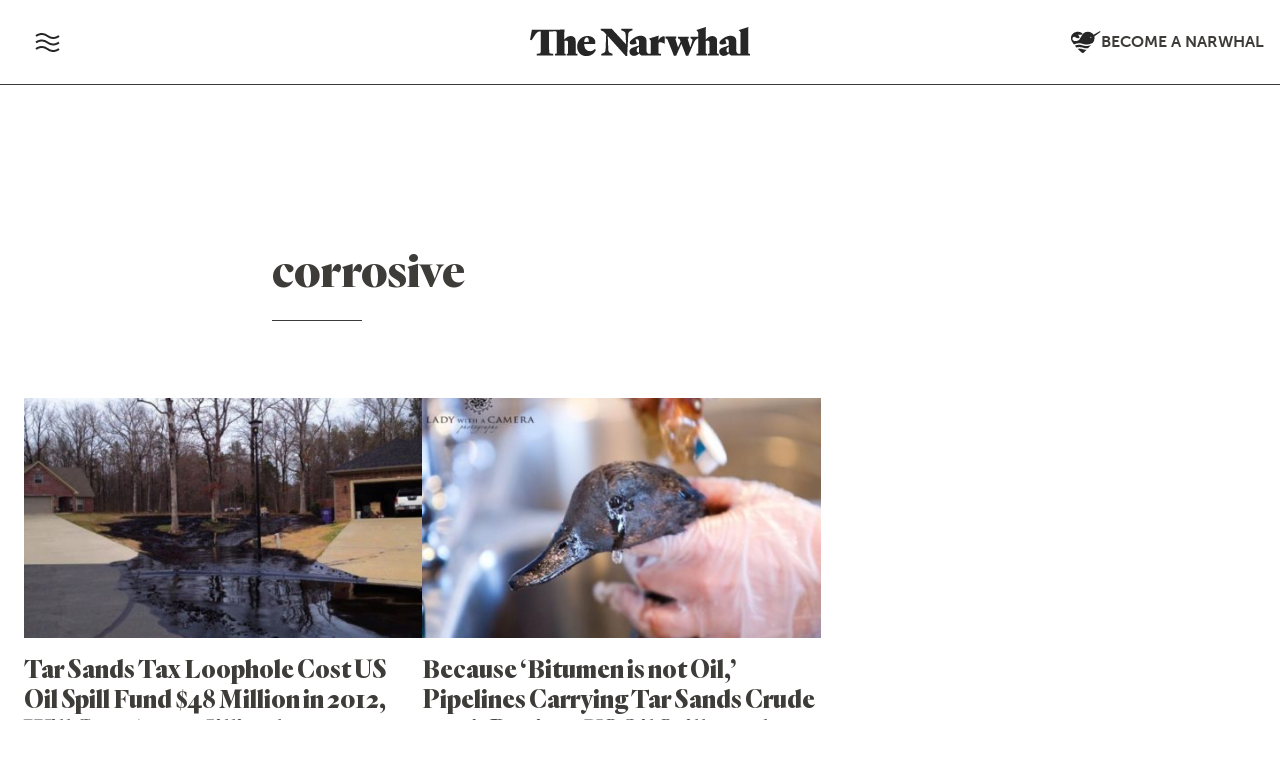

--- FILE ---
content_type: text/html; charset=utf-8
request_url: https://www.google.com/recaptcha/api2/anchor?ar=1&k=6LdqXrcZAAAAAMz-eLqMJbUrWXSfpD8SWvdBbDr_&co=aHR0cHM6Ly90aGVuYXJ3aGFsLmNhOjQ0Mw..&hl=en&v=PoyoqOPhxBO7pBk68S4YbpHZ&size=invisible&anchor-ms=20000&execute-ms=30000&cb=jgz4a4jbqzx6
body_size: 48756
content:
<!DOCTYPE HTML><html dir="ltr" lang="en"><head><meta http-equiv="Content-Type" content="text/html; charset=UTF-8">
<meta http-equiv="X-UA-Compatible" content="IE=edge">
<title>reCAPTCHA</title>
<style type="text/css">
/* cyrillic-ext */
@font-face {
  font-family: 'Roboto';
  font-style: normal;
  font-weight: 400;
  font-stretch: 100%;
  src: url(//fonts.gstatic.com/s/roboto/v48/KFO7CnqEu92Fr1ME7kSn66aGLdTylUAMa3GUBHMdazTgWw.woff2) format('woff2');
  unicode-range: U+0460-052F, U+1C80-1C8A, U+20B4, U+2DE0-2DFF, U+A640-A69F, U+FE2E-FE2F;
}
/* cyrillic */
@font-face {
  font-family: 'Roboto';
  font-style: normal;
  font-weight: 400;
  font-stretch: 100%;
  src: url(//fonts.gstatic.com/s/roboto/v48/KFO7CnqEu92Fr1ME7kSn66aGLdTylUAMa3iUBHMdazTgWw.woff2) format('woff2');
  unicode-range: U+0301, U+0400-045F, U+0490-0491, U+04B0-04B1, U+2116;
}
/* greek-ext */
@font-face {
  font-family: 'Roboto';
  font-style: normal;
  font-weight: 400;
  font-stretch: 100%;
  src: url(//fonts.gstatic.com/s/roboto/v48/KFO7CnqEu92Fr1ME7kSn66aGLdTylUAMa3CUBHMdazTgWw.woff2) format('woff2');
  unicode-range: U+1F00-1FFF;
}
/* greek */
@font-face {
  font-family: 'Roboto';
  font-style: normal;
  font-weight: 400;
  font-stretch: 100%;
  src: url(//fonts.gstatic.com/s/roboto/v48/KFO7CnqEu92Fr1ME7kSn66aGLdTylUAMa3-UBHMdazTgWw.woff2) format('woff2');
  unicode-range: U+0370-0377, U+037A-037F, U+0384-038A, U+038C, U+038E-03A1, U+03A3-03FF;
}
/* math */
@font-face {
  font-family: 'Roboto';
  font-style: normal;
  font-weight: 400;
  font-stretch: 100%;
  src: url(//fonts.gstatic.com/s/roboto/v48/KFO7CnqEu92Fr1ME7kSn66aGLdTylUAMawCUBHMdazTgWw.woff2) format('woff2');
  unicode-range: U+0302-0303, U+0305, U+0307-0308, U+0310, U+0312, U+0315, U+031A, U+0326-0327, U+032C, U+032F-0330, U+0332-0333, U+0338, U+033A, U+0346, U+034D, U+0391-03A1, U+03A3-03A9, U+03B1-03C9, U+03D1, U+03D5-03D6, U+03F0-03F1, U+03F4-03F5, U+2016-2017, U+2034-2038, U+203C, U+2040, U+2043, U+2047, U+2050, U+2057, U+205F, U+2070-2071, U+2074-208E, U+2090-209C, U+20D0-20DC, U+20E1, U+20E5-20EF, U+2100-2112, U+2114-2115, U+2117-2121, U+2123-214F, U+2190, U+2192, U+2194-21AE, U+21B0-21E5, U+21F1-21F2, U+21F4-2211, U+2213-2214, U+2216-22FF, U+2308-230B, U+2310, U+2319, U+231C-2321, U+2336-237A, U+237C, U+2395, U+239B-23B7, U+23D0, U+23DC-23E1, U+2474-2475, U+25AF, U+25B3, U+25B7, U+25BD, U+25C1, U+25CA, U+25CC, U+25FB, U+266D-266F, U+27C0-27FF, U+2900-2AFF, U+2B0E-2B11, U+2B30-2B4C, U+2BFE, U+3030, U+FF5B, U+FF5D, U+1D400-1D7FF, U+1EE00-1EEFF;
}
/* symbols */
@font-face {
  font-family: 'Roboto';
  font-style: normal;
  font-weight: 400;
  font-stretch: 100%;
  src: url(//fonts.gstatic.com/s/roboto/v48/KFO7CnqEu92Fr1ME7kSn66aGLdTylUAMaxKUBHMdazTgWw.woff2) format('woff2');
  unicode-range: U+0001-000C, U+000E-001F, U+007F-009F, U+20DD-20E0, U+20E2-20E4, U+2150-218F, U+2190, U+2192, U+2194-2199, U+21AF, U+21E6-21F0, U+21F3, U+2218-2219, U+2299, U+22C4-22C6, U+2300-243F, U+2440-244A, U+2460-24FF, U+25A0-27BF, U+2800-28FF, U+2921-2922, U+2981, U+29BF, U+29EB, U+2B00-2BFF, U+4DC0-4DFF, U+FFF9-FFFB, U+10140-1018E, U+10190-1019C, U+101A0, U+101D0-101FD, U+102E0-102FB, U+10E60-10E7E, U+1D2C0-1D2D3, U+1D2E0-1D37F, U+1F000-1F0FF, U+1F100-1F1AD, U+1F1E6-1F1FF, U+1F30D-1F30F, U+1F315, U+1F31C, U+1F31E, U+1F320-1F32C, U+1F336, U+1F378, U+1F37D, U+1F382, U+1F393-1F39F, U+1F3A7-1F3A8, U+1F3AC-1F3AF, U+1F3C2, U+1F3C4-1F3C6, U+1F3CA-1F3CE, U+1F3D4-1F3E0, U+1F3ED, U+1F3F1-1F3F3, U+1F3F5-1F3F7, U+1F408, U+1F415, U+1F41F, U+1F426, U+1F43F, U+1F441-1F442, U+1F444, U+1F446-1F449, U+1F44C-1F44E, U+1F453, U+1F46A, U+1F47D, U+1F4A3, U+1F4B0, U+1F4B3, U+1F4B9, U+1F4BB, U+1F4BF, U+1F4C8-1F4CB, U+1F4D6, U+1F4DA, U+1F4DF, U+1F4E3-1F4E6, U+1F4EA-1F4ED, U+1F4F7, U+1F4F9-1F4FB, U+1F4FD-1F4FE, U+1F503, U+1F507-1F50B, U+1F50D, U+1F512-1F513, U+1F53E-1F54A, U+1F54F-1F5FA, U+1F610, U+1F650-1F67F, U+1F687, U+1F68D, U+1F691, U+1F694, U+1F698, U+1F6AD, U+1F6B2, U+1F6B9-1F6BA, U+1F6BC, U+1F6C6-1F6CF, U+1F6D3-1F6D7, U+1F6E0-1F6EA, U+1F6F0-1F6F3, U+1F6F7-1F6FC, U+1F700-1F7FF, U+1F800-1F80B, U+1F810-1F847, U+1F850-1F859, U+1F860-1F887, U+1F890-1F8AD, U+1F8B0-1F8BB, U+1F8C0-1F8C1, U+1F900-1F90B, U+1F93B, U+1F946, U+1F984, U+1F996, U+1F9E9, U+1FA00-1FA6F, U+1FA70-1FA7C, U+1FA80-1FA89, U+1FA8F-1FAC6, U+1FACE-1FADC, U+1FADF-1FAE9, U+1FAF0-1FAF8, U+1FB00-1FBFF;
}
/* vietnamese */
@font-face {
  font-family: 'Roboto';
  font-style: normal;
  font-weight: 400;
  font-stretch: 100%;
  src: url(//fonts.gstatic.com/s/roboto/v48/KFO7CnqEu92Fr1ME7kSn66aGLdTylUAMa3OUBHMdazTgWw.woff2) format('woff2');
  unicode-range: U+0102-0103, U+0110-0111, U+0128-0129, U+0168-0169, U+01A0-01A1, U+01AF-01B0, U+0300-0301, U+0303-0304, U+0308-0309, U+0323, U+0329, U+1EA0-1EF9, U+20AB;
}
/* latin-ext */
@font-face {
  font-family: 'Roboto';
  font-style: normal;
  font-weight: 400;
  font-stretch: 100%;
  src: url(//fonts.gstatic.com/s/roboto/v48/KFO7CnqEu92Fr1ME7kSn66aGLdTylUAMa3KUBHMdazTgWw.woff2) format('woff2');
  unicode-range: U+0100-02BA, U+02BD-02C5, U+02C7-02CC, U+02CE-02D7, U+02DD-02FF, U+0304, U+0308, U+0329, U+1D00-1DBF, U+1E00-1E9F, U+1EF2-1EFF, U+2020, U+20A0-20AB, U+20AD-20C0, U+2113, U+2C60-2C7F, U+A720-A7FF;
}
/* latin */
@font-face {
  font-family: 'Roboto';
  font-style: normal;
  font-weight: 400;
  font-stretch: 100%;
  src: url(//fonts.gstatic.com/s/roboto/v48/KFO7CnqEu92Fr1ME7kSn66aGLdTylUAMa3yUBHMdazQ.woff2) format('woff2');
  unicode-range: U+0000-00FF, U+0131, U+0152-0153, U+02BB-02BC, U+02C6, U+02DA, U+02DC, U+0304, U+0308, U+0329, U+2000-206F, U+20AC, U+2122, U+2191, U+2193, U+2212, U+2215, U+FEFF, U+FFFD;
}
/* cyrillic-ext */
@font-face {
  font-family: 'Roboto';
  font-style: normal;
  font-weight: 500;
  font-stretch: 100%;
  src: url(//fonts.gstatic.com/s/roboto/v48/KFO7CnqEu92Fr1ME7kSn66aGLdTylUAMa3GUBHMdazTgWw.woff2) format('woff2');
  unicode-range: U+0460-052F, U+1C80-1C8A, U+20B4, U+2DE0-2DFF, U+A640-A69F, U+FE2E-FE2F;
}
/* cyrillic */
@font-face {
  font-family: 'Roboto';
  font-style: normal;
  font-weight: 500;
  font-stretch: 100%;
  src: url(//fonts.gstatic.com/s/roboto/v48/KFO7CnqEu92Fr1ME7kSn66aGLdTylUAMa3iUBHMdazTgWw.woff2) format('woff2');
  unicode-range: U+0301, U+0400-045F, U+0490-0491, U+04B0-04B1, U+2116;
}
/* greek-ext */
@font-face {
  font-family: 'Roboto';
  font-style: normal;
  font-weight: 500;
  font-stretch: 100%;
  src: url(//fonts.gstatic.com/s/roboto/v48/KFO7CnqEu92Fr1ME7kSn66aGLdTylUAMa3CUBHMdazTgWw.woff2) format('woff2');
  unicode-range: U+1F00-1FFF;
}
/* greek */
@font-face {
  font-family: 'Roboto';
  font-style: normal;
  font-weight: 500;
  font-stretch: 100%;
  src: url(//fonts.gstatic.com/s/roboto/v48/KFO7CnqEu92Fr1ME7kSn66aGLdTylUAMa3-UBHMdazTgWw.woff2) format('woff2');
  unicode-range: U+0370-0377, U+037A-037F, U+0384-038A, U+038C, U+038E-03A1, U+03A3-03FF;
}
/* math */
@font-face {
  font-family: 'Roboto';
  font-style: normal;
  font-weight: 500;
  font-stretch: 100%;
  src: url(//fonts.gstatic.com/s/roboto/v48/KFO7CnqEu92Fr1ME7kSn66aGLdTylUAMawCUBHMdazTgWw.woff2) format('woff2');
  unicode-range: U+0302-0303, U+0305, U+0307-0308, U+0310, U+0312, U+0315, U+031A, U+0326-0327, U+032C, U+032F-0330, U+0332-0333, U+0338, U+033A, U+0346, U+034D, U+0391-03A1, U+03A3-03A9, U+03B1-03C9, U+03D1, U+03D5-03D6, U+03F0-03F1, U+03F4-03F5, U+2016-2017, U+2034-2038, U+203C, U+2040, U+2043, U+2047, U+2050, U+2057, U+205F, U+2070-2071, U+2074-208E, U+2090-209C, U+20D0-20DC, U+20E1, U+20E5-20EF, U+2100-2112, U+2114-2115, U+2117-2121, U+2123-214F, U+2190, U+2192, U+2194-21AE, U+21B0-21E5, U+21F1-21F2, U+21F4-2211, U+2213-2214, U+2216-22FF, U+2308-230B, U+2310, U+2319, U+231C-2321, U+2336-237A, U+237C, U+2395, U+239B-23B7, U+23D0, U+23DC-23E1, U+2474-2475, U+25AF, U+25B3, U+25B7, U+25BD, U+25C1, U+25CA, U+25CC, U+25FB, U+266D-266F, U+27C0-27FF, U+2900-2AFF, U+2B0E-2B11, U+2B30-2B4C, U+2BFE, U+3030, U+FF5B, U+FF5D, U+1D400-1D7FF, U+1EE00-1EEFF;
}
/* symbols */
@font-face {
  font-family: 'Roboto';
  font-style: normal;
  font-weight: 500;
  font-stretch: 100%;
  src: url(//fonts.gstatic.com/s/roboto/v48/KFO7CnqEu92Fr1ME7kSn66aGLdTylUAMaxKUBHMdazTgWw.woff2) format('woff2');
  unicode-range: U+0001-000C, U+000E-001F, U+007F-009F, U+20DD-20E0, U+20E2-20E4, U+2150-218F, U+2190, U+2192, U+2194-2199, U+21AF, U+21E6-21F0, U+21F3, U+2218-2219, U+2299, U+22C4-22C6, U+2300-243F, U+2440-244A, U+2460-24FF, U+25A0-27BF, U+2800-28FF, U+2921-2922, U+2981, U+29BF, U+29EB, U+2B00-2BFF, U+4DC0-4DFF, U+FFF9-FFFB, U+10140-1018E, U+10190-1019C, U+101A0, U+101D0-101FD, U+102E0-102FB, U+10E60-10E7E, U+1D2C0-1D2D3, U+1D2E0-1D37F, U+1F000-1F0FF, U+1F100-1F1AD, U+1F1E6-1F1FF, U+1F30D-1F30F, U+1F315, U+1F31C, U+1F31E, U+1F320-1F32C, U+1F336, U+1F378, U+1F37D, U+1F382, U+1F393-1F39F, U+1F3A7-1F3A8, U+1F3AC-1F3AF, U+1F3C2, U+1F3C4-1F3C6, U+1F3CA-1F3CE, U+1F3D4-1F3E0, U+1F3ED, U+1F3F1-1F3F3, U+1F3F5-1F3F7, U+1F408, U+1F415, U+1F41F, U+1F426, U+1F43F, U+1F441-1F442, U+1F444, U+1F446-1F449, U+1F44C-1F44E, U+1F453, U+1F46A, U+1F47D, U+1F4A3, U+1F4B0, U+1F4B3, U+1F4B9, U+1F4BB, U+1F4BF, U+1F4C8-1F4CB, U+1F4D6, U+1F4DA, U+1F4DF, U+1F4E3-1F4E6, U+1F4EA-1F4ED, U+1F4F7, U+1F4F9-1F4FB, U+1F4FD-1F4FE, U+1F503, U+1F507-1F50B, U+1F50D, U+1F512-1F513, U+1F53E-1F54A, U+1F54F-1F5FA, U+1F610, U+1F650-1F67F, U+1F687, U+1F68D, U+1F691, U+1F694, U+1F698, U+1F6AD, U+1F6B2, U+1F6B9-1F6BA, U+1F6BC, U+1F6C6-1F6CF, U+1F6D3-1F6D7, U+1F6E0-1F6EA, U+1F6F0-1F6F3, U+1F6F7-1F6FC, U+1F700-1F7FF, U+1F800-1F80B, U+1F810-1F847, U+1F850-1F859, U+1F860-1F887, U+1F890-1F8AD, U+1F8B0-1F8BB, U+1F8C0-1F8C1, U+1F900-1F90B, U+1F93B, U+1F946, U+1F984, U+1F996, U+1F9E9, U+1FA00-1FA6F, U+1FA70-1FA7C, U+1FA80-1FA89, U+1FA8F-1FAC6, U+1FACE-1FADC, U+1FADF-1FAE9, U+1FAF0-1FAF8, U+1FB00-1FBFF;
}
/* vietnamese */
@font-face {
  font-family: 'Roboto';
  font-style: normal;
  font-weight: 500;
  font-stretch: 100%;
  src: url(//fonts.gstatic.com/s/roboto/v48/KFO7CnqEu92Fr1ME7kSn66aGLdTylUAMa3OUBHMdazTgWw.woff2) format('woff2');
  unicode-range: U+0102-0103, U+0110-0111, U+0128-0129, U+0168-0169, U+01A0-01A1, U+01AF-01B0, U+0300-0301, U+0303-0304, U+0308-0309, U+0323, U+0329, U+1EA0-1EF9, U+20AB;
}
/* latin-ext */
@font-face {
  font-family: 'Roboto';
  font-style: normal;
  font-weight: 500;
  font-stretch: 100%;
  src: url(//fonts.gstatic.com/s/roboto/v48/KFO7CnqEu92Fr1ME7kSn66aGLdTylUAMa3KUBHMdazTgWw.woff2) format('woff2');
  unicode-range: U+0100-02BA, U+02BD-02C5, U+02C7-02CC, U+02CE-02D7, U+02DD-02FF, U+0304, U+0308, U+0329, U+1D00-1DBF, U+1E00-1E9F, U+1EF2-1EFF, U+2020, U+20A0-20AB, U+20AD-20C0, U+2113, U+2C60-2C7F, U+A720-A7FF;
}
/* latin */
@font-face {
  font-family: 'Roboto';
  font-style: normal;
  font-weight: 500;
  font-stretch: 100%;
  src: url(//fonts.gstatic.com/s/roboto/v48/KFO7CnqEu92Fr1ME7kSn66aGLdTylUAMa3yUBHMdazQ.woff2) format('woff2');
  unicode-range: U+0000-00FF, U+0131, U+0152-0153, U+02BB-02BC, U+02C6, U+02DA, U+02DC, U+0304, U+0308, U+0329, U+2000-206F, U+20AC, U+2122, U+2191, U+2193, U+2212, U+2215, U+FEFF, U+FFFD;
}
/* cyrillic-ext */
@font-face {
  font-family: 'Roboto';
  font-style: normal;
  font-weight: 900;
  font-stretch: 100%;
  src: url(//fonts.gstatic.com/s/roboto/v48/KFO7CnqEu92Fr1ME7kSn66aGLdTylUAMa3GUBHMdazTgWw.woff2) format('woff2');
  unicode-range: U+0460-052F, U+1C80-1C8A, U+20B4, U+2DE0-2DFF, U+A640-A69F, U+FE2E-FE2F;
}
/* cyrillic */
@font-face {
  font-family: 'Roboto';
  font-style: normal;
  font-weight: 900;
  font-stretch: 100%;
  src: url(//fonts.gstatic.com/s/roboto/v48/KFO7CnqEu92Fr1ME7kSn66aGLdTylUAMa3iUBHMdazTgWw.woff2) format('woff2');
  unicode-range: U+0301, U+0400-045F, U+0490-0491, U+04B0-04B1, U+2116;
}
/* greek-ext */
@font-face {
  font-family: 'Roboto';
  font-style: normal;
  font-weight: 900;
  font-stretch: 100%;
  src: url(//fonts.gstatic.com/s/roboto/v48/KFO7CnqEu92Fr1ME7kSn66aGLdTylUAMa3CUBHMdazTgWw.woff2) format('woff2');
  unicode-range: U+1F00-1FFF;
}
/* greek */
@font-face {
  font-family: 'Roboto';
  font-style: normal;
  font-weight: 900;
  font-stretch: 100%;
  src: url(//fonts.gstatic.com/s/roboto/v48/KFO7CnqEu92Fr1ME7kSn66aGLdTylUAMa3-UBHMdazTgWw.woff2) format('woff2');
  unicode-range: U+0370-0377, U+037A-037F, U+0384-038A, U+038C, U+038E-03A1, U+03A3-03FF;
}
/* math */
@font-face {
  font-family: 'Roboto';
  font-style: normal;
  font-weight: 900;
  font-stretch: 100%;
  src: url(//fonts.gstatic.com/s/roboto/v48/KFO7CnqEu92Fr1ME7kSn66aGLdTylUAMawCUBHMdazTgWw.woff2) format('woff2');
  unicode-range: U+0302-0303, U+0305, U+0307-0308, U+0310, U+0312, U+0315, U+031A, U+0326-0327, U+032C, U+032F-0330, U+0332-0333, U+0338, U+033A, U+0346, U+034D, U+0391-03A1, U+03A3-03A9, U+03B1-03C9, U+03D1, U+03D5-03D6, U+03F0-03F1, U+03F4-03F5, U+2016-2017, U+2034-2038, U+203C, U+2040, U+2043, U+2047, U+2050, U+2057, U+205F, U+2070-2071, U+2074-208E, U+2090-209C, U+20D0-20DC, U+20E1, U+20E5-20EF, U+2100-2112, U+2114-2115, U+2117-2121, U+2123-214F, U+2190, U+2192, U+2194-21AE, U+21B0-21E5, U+21F1-21F2, U+21F4-2211, U+2213-2214, U+2216-22FF, U+2308-230B, U+2310, U+2319, U+231C-2321, U+2336-237A, U+237C, U+2395, U+239B-23B7, U+23D0, U+23DC-23E1, U+2474-2475, U+25AF, U+25B3, U+25B7, U+25BD, U+25C1, U+25CA, U+25CC, U+25FB, U+266D-266F, U+27C0-27FF, U+2900-2AFF, U+2B0E-2B11, U+2B30-2B4C, U+2BFE, U+3030, U+FF5B, U+FF5D, U+1D400-1D7FF, U+1EE00-1EEFF;
}
/* symbols */
@font-face {
  font-family: 'Roboto';
  font-style: normal;
  font-weight: 900;
  font-stretch: 100%;
  src: url(//fonts.gstatic.com/s/roboto/v48/KFO7CnqEu92Fr1ME7kSn66aGLdTylUAMaxKUBHMdazTgWw.woff2) format('woff2');
  unicode-range: U+0001-000C, U+000E-001F, U+007F-009F, U+20DD-20E0, U+20E2-20E4, U+2150-218F, U+2190, U+2192, U+2194-2199, U+21AF, U+21E6-21F0, U+21F3, U+2218-2219, U+2299, U+22C4-22C6, U+2300-243F, U+2440-244A, U+2460-24FF, U+25A0-27BF, U+2800-28FF, U+2921-2922, U+2981, U+29BF, U+29EB, U+2B00-2BFF, U+4DC0-4DFF, U+FFF9-FFFB, U+10140-1018E, U+10190-1019C, U+101A0, U+101D0-101FD, U+102E0-102FB, U+10E60-10E7E, U+1D2C0-1D2D3, U+1D2E0-1D37F, U+1F000-1F0FF, U+1F100-1F1AD, U+1F1E6-1F1FF, U+1F30D-1F30F, U+1F315, U+1F31C, U+1F31E, U+1F320-1F32C, U+1F336, U+1F378, U+1F37D, U+1F382, U+1F393-1F39F, U+1F3A7-1F3A8, U+1F3AC-1F3AF, U+1F3C2, U+1F3C4-1F3C6, U+1F3CA-1F3CE, U+1F3D4-1F3E0, U+1F3ED, U+1F3F1-1F3F3, U+1F3F5-1F3F7, U+1F408, U+1F415, U+1F41F, U+1F426, U+1F43F, U+1F441-1F442, U+1F444, U+1F446-1F449, U+1F44C-1F44E, U+1F453, U+1F46A, U+1F47D, U+1F4A3, U+1F4B0, U+1F4B3, U+1F4B9, U+1F4BB, U+1F4BF, U+1F4C8-1F4CB, U+1F4D6, U+1F4DA, U+1F4DF, U+1F4E3-1F4E6, U+1F4EA-1F4ED, U+1F4F7, U+1F4F9-1F4FB, U+1F4FD-1F4FE, U+1F503, U+1F507-1F50B, U+1F50D, U+1F512-1F513, U+1F53E-1F54A, U+1F54F-1F5FA, U+1F610, U+1F650-1F67F, U+1F687, U+1F68D, U+1F691, U+1F694, U+1F698, U+1F6AD, U+1F6B2, U+1F6B9-1F6BA, U+1F6BC, U+1F6C6-1F6CF, U+1F6D3-1F6D7, U+1F6E0-1F6EA, U+1F6F0-1F6F3, U+1F6F7-1F6FC, U+1F700-1F7FF, U+1F800-1F80B, U+1F810-1F847, U+1F850-1F859, U+1F860-1F887, U+1F890-1F8AD, U+1F8B0-1F8BB, U+1F8C0-1F8C1, U+1F900-1F90B, U+1F93B, U+1F946, U+1F984, U+1F996, U+1F9E9, U+1FA00-1FA6F, U+1FA70-1FA7C, U+1FA80-1FA89, U+1FA8F-1FAC6, U+1FACE-1FADC, U+1FADF-1FAE9, U+1FAF0-1FAF8, U+1FB00-1FBFF;
}
/* vietnamese */
@font-face {
  font-family: 'Roboto';
  font-style: normal;
  font-weight: 900;
  font-stretch: 100%;
  src: url(//fonts.gstatic.com/s/roboto/v48/KFO7CnqEu92Fr1ME7kSn66aGLdTylUAMa3OUBHMdazTgWw.woff2) format('woff2');
  unicode-range: U+0102-0103, U+0110-0111, U+0128-0129, U+0168-0169, U+01A0-01A1, U+01AF-01B0, U+0300-0301, U+0303-0304, U+0308-0309, U+0323, U+0329, U+1EA0-1EF9, U+20AB;
}
/* latin-ext */
@font-face {
  font-family: 'Roboto';
  font-style: normal;
  font-weight: 900;
  font-stretch: 100%;
  src: url(//fonts.gstatic.com/s/roboto/v48/KFO7CnqEu92Fr1ME7kSn66aGLdTylUAMa3KUBHMdazTgWw.woff2) format('woff2');
  unicode-range: U+0100-02BA, U+02BD-02C5, U+02C7-02CC, U+02CE-02D7, U+02DD-02FF, U+0304, U+0308, U+0329, U+1D00-1DBF, U+1E00-1E9F, U+1EF2-1EFF, U+2020, U+20A0-20AB, U+20AD-20C0, U+2113, U+2C60-2C7F, U+A720-A7FF;
}
/* latin */
@font-face {
  font-family: 'Roboto';
  font-style: normal;
  font-weight: 900;
  font-stretch: 100%;
  src: url(//fonts.gstatic.com/s/roboto/v48/KFO7CnqEu92Fr1ME7kSn66aGLdTylUAMa3yUBHMdazQ.woff2) format('woff2');
  unicode-range: U+0000-00FF, U+0131, U+0152-0153, U+02BB-02BC, U+02C6, U+02DA, U+02DC, U+0304, U+0308, U+0329, U+2000-206F, U+20AC, U+2122, U+2191, U+2193, U+2212, U+2215, U+FEFF, U+FFFD;
}

</style>
<link rel="stylesheet" type="text/css" href="https://www.gstatic.com/recaptcha/releases/PoyoqOPhxBO7pBk68S4YbpHZ/styles__ltr.css">
<script nonce="smFg1S0cNHJs8zGg6iLe9Q" type="text/javascript">window['__recaptcha_api'] = 'https://www.google.com/recaptcha/api2/';</script>
<script type="text/javascript" src="https://www.gstatic.com/recaptcha/releases/PoyoqOPhxBO7pBk68S4YbpHZ/recaptcha__en.js" nonce="smFg1S0cNHJs8zGg6iLe9Q">
      
    </script></head>
<body><div id="rc-anchor-alert" class="rc-anchor-alert"></div>
<input type="hidden" id="recaptcha-token" value="[base64]">
<script type="text/javascript" nonce="smFg1S0cNHJs8zGg6iLe9Q">
      recaptcha.anchor.Main.init("[\x22ainput\x22,[\x22bgdata\x22,\x22\x22,\[base64]/[base64]/bmV3IFpbdF0obVswXSk6Sz09Mj9uZXcgWlt0XShtWzBdLG1bMV0pOks9PTM/bmV3IFpbdF0obVswXSxtWzFdLG1bMl0pOks9PTQ/[base64]/[base64]/[base64]/[base64]/[base64]/[base64]/[base64]/[base64]/[base64]/[base64]/[base64]/[base64]/[base64]/[base64]\\u003d\\u003d\x22,\[base64]\x22,\x22Dn1Gw63Cr1NyVsK/QMOtfcKwN8KwYXPCghTDjMOgN8KUKjXCv2zDlcK/[base64]/CcKJEUHDjRF3wo7DtsOyD3bCgBTCtcOFHsK6ccKnXsOmwqPCqU43wpoewqPDrn/CnMO/[base64]/wpjCv3xewrPDjcONGsOGSMO9DcOGE8Obw4VJwpfCjMOCw5/CrcO7w7XDncOlV8Kdw5Qtw6taBsKdw5E/wpzDhjs7X1oEw65DwqpVDBl5csO4wobCg8Ksw47CmSDDpRIkJMOpQ8OCQMOWw4nCmMOTdxfDo2NeASvDs8OIC8OuL1E/aMO/PHzDi8OQIsKuwqbCosORJcKYw6LDqE7DkibCj1XCuMOdw6vDlsKgM2UoHXtuGQzClMO8w6vCsMKEwoDDtcOLTsKKPSliCFkqwpwqQ8ObIhDDrcKBwokQw5HChFAswo/Ct8K/wrPCoDvDn8Ovw73DscO9wphOwpdsBcK7wo7DmMKxPcO/OMO+wrXCosO0H2nCuDzDvlfCoMOFw59tGkpjAcO3wqwQPsKCwrzDpsOWfDzDm8OFTcOBwofCjMKGQsKrNygMYyjCl8OnZMKle0xfw4PCmSkjFMOrGCtywovDicOjS2HCj8K/[base64]/[base64]/DmsK/cyU/Wh3DhsOCw6LDgl/CjcKiYhZgXi3DtMO6NAPCuMO3w5fCjD/DrzJxccKpw5Aow77DpDh5wonDhFV2HsOlw5dmw45Jw7ROOsKhbcKmLsKrYMK2woInwrkLw60IRMO3EMOeFsOpw6LCicK1woHDnChLw7/DmkIzDMOUd8OFQMKiZcK2OCxbBsOEw5DDnsK+wpjCn8KxPnxmSsOTbW17w6PDoMKBw7bDn8O/LcOXSzFWEVUwLEkBX8O6H8OKwp/CjMKjw7sDwpDCjsK+w4NRc8KNMcONTMKOw55gw7zDl8OswqDDl8K/wrQ5YhDCr1rCtMKCTFPDvcOiw5PDhjvDpHnCoMKlwoNcLMOwVMKhw7zCrzDDiTRAwoHCn8K3YcO0w7zDkMOVw750NMOIw5PDosOuJ8Krwr5ydcKXIVrDjcO5w6jClwpBw6DDqsKiO3bDqVTCpMKpw7NFw4Q6HsKCw5dkWMKuYQ/DmcKuRzDCmmLCmBhZM8KZcw3Diw/DtDXChCDCqXTCjkw1YcK1EcKywqPDjsKDwpPDoi7DoHfCjmXCtMKZw6suHB3DjzzCqijChMKnMMONw4F4wq4GWsKwUmFdw5JwaHZswqvCvMO8D8KkGizDjk/CkcOhwoXCvwx4wrnDnXrDlV4BJybDokEZVhzDncODCcO2w6Qaw7UMw5c5QQsDAFPCh8K4w73Cmkl5w4LCgBTDtT3DvcKqw7EGCUQKZsK9w67Ds8KrRMOTw75AwpcIw6xiMMKFwp1aw7M/[base64]/DqcK3VMK3wpHDusOwA8KYw4rCusOuwpZ6w7MIKMK8w6YIwrNFPmpZS1J/HcKfSBPDv8KjXcK5csKTw6tNwrRoQi10U8KOwqjCjQE8JcKFwqfCnMOBwqDCmScZwp3CpmJqwosfw5p3w5TDrsOMwr4yVMK2FnoofD/CtAptw416JnJqw4LCisK0w57Cp00nw5PDhsOBLBfCnMOew53DhcOnwo/ClSXDv8KbcsORFcK3wr7DscK+wqLCtcO8w4jCksKzwr1dfCVDwonDvmrChghiTcKEXcK/wrrCncKew6kPwp/CncOcw6AFTXZeDipywoJ2w5zDlMOpOcKKAy/Cm8KSwpXDuMOjIsOdccKcGcKwUMK9ewXDki3CiS7DqHPCssOYGRLDpRTDt8KVw5YKwrDDrw9swoHDosOaQcKne1lvcAwzw65JZsKvwoTDtF9zLMKPwp4Lw5cuSy/CrlkQKGkrDmjCsSBNORvDmynCgGpCwprCjlldworDrMKkcXkWwpjChMOowoJtwrJGwqdFQMKgw7/CsyTDqgTCgHNcwrfDinjDl8O+wpoQwp1sdMK4wrfDj8OcwrFXwpoBwpzDnUjCvhtAbg/CvcOzw7DCn8KdOcOmw6DConjDnsKvNMKDHi0cw4rCrMOQLFEsMMKTUig4woQgwqBawp0XVMOfHFHCt8Klw6MVScKpcTdww4wMwrLCiSZnd8OQDGLCr8KuKHjDhMOAVjd/wrxGw4gZesK7w5DCi8OnL8OFVwE9w57DpcOYw4s1PsKtwroBw4/CsxBlYMOMbRXDq8OqNyTDoHXCjwfDuMKGw73CjcK3FRjCoMOePy8xwpIgSRxaw6UhZWHCh1rDgigqccO0BcKXw7PChBnCqsOJw63CjgHDjXbDs1/CnsKKw5Vvw4A1AkoKJMK+wqHCigPCrMO8woXCjThwE2lxUhzDoHVOw4TDmip7w5lECkHCoMKYw4fDgMO8aVTCpgHCvsKECMO+H0EqwoLDhsO7wozClF8sAMOoDsOnwoDChEDCjxfDiDLCpRLClxF4NsO/EQJhESU+wo0faMOpw6xjacOwcgkaJGvDjCTCt8KkMyHCihdPE8OpdnTDlcKHdm7CtMObEsOZFC19w4vDqMO8Jm3CmMOyLGHDvX1mwq1XwpQww4dAwo5wwrN6YS/DtTfDucKQHg0sYzvChMKZw6oGanLDqMOGeQLCtmrDp8K7BcKGCcKlLcOsw698woXDvjzCjRbDlUYgw67Cs8OkUwR0w6B+e8OUfMOMw74vEMOtJlhuQGscwpovCSfCtCnCvsOLb07DpsOcwpHDh8KCDAwJwr/DjsOTw5LCsgTCqQQMQA1tOMKxPsO6LsOuUcK8woUUwqHCm8OuaMKeURzDmQ8+w60sQsKLwqrDhMK/wrcowpNjFlHCnV7CinnCvkPCgVxEwr4ZXiAbaSZEw7IpBcKpwrbDgB7CnMOKJj7DozvCqRXDgVtYdkkgah8Uw4R+JsKVccOlw6BbWX/CtsO0w6DDjgDDq8OdTx9ELDTDo8KIwoUsw6I8wqTDoHxBYcKdFMOcS3/CsVIewpbDk8OWwr0zwqMAVMOMw5F/[base64]/GMOfAW9RMyvDnEJvwpBIwpnDrVXDuQQpw5J8F2fCrmTCo8OSwrVeYHHDk8K8wprCpcO3w7UaWsO/XirDuMOWXSp2w7kPdThsY8OiOsKKB0nDvzQlembCtH9kw69TazvDocKgIcO8wqrCnlvClsORwoPDocKhJUYXw6XCvcOzwpdpwrMrHcKdMcO4T8ODw491wonDvjnCtMOwMTvCti/ChsKKYTfDksOGbcOLw7jCusOFwpoowoV6bmvDuMOkI3I4w4/CsijClwPCn28/Oxd9wo3Dom8iJU/DlGjDqsKZVXdBwrVLGxNnL8K/TMK/GHvDpFfDsMOaw5QFwpdcdH50w4c8w7jCsybClXtYO8OrJ1kdwppAasK9DcK6w4zCphoRwoNLw7/CmxTCq2zDrsO6DljDlATCtHlLw6I2WCrDrsKLwrgELcOjwqfDunfCqFDCrANfGcORIsOJYsKUWAYJWCZwwox3w4/CrhNwHcO0wpnCs8K1wp44CcOWaMKDwrMhw4EDJsK/[base64]/T8OafEsSwqk6D8OaHwg3w6vCh8KBw6/[base64]/Dl8OQw4BzCkcvB0cjeD1eeMOKw5bDmlLDg04uwppTw4jDmcOtw7U/w6LCl8KhexVBwpwPcMKUTSLDpMOtP8K1ejtDw7nDhkjDl8KLTEUbP8OGwo7Dpz4IwrvCpcOcwp5ew5zCm153KsK9VcOcF13Di8K2ABoCwrMiOsKqGGfDnCZ/woNjw7cvw5B4GRrCvA/CnHnDqCTDg2PDrsOpEAFXWCQwwo/Cqmhww5zDh8Obw7I1wqbDucO9XB0Yw4pEwqVRcsKtfXjChmnCrsKjQnN2AEDDosO9eQrCnF4xw64Pw6w5HC82Y2/CosKnI3/[base64]/woPDoRPDhGPDrx4lw7TCqW3DgUIvAsOhFsKYwpXDtRDDgzjDg8Kkwq4lwpwPD8O2w4QAwqsgZ8KnwpANDsOadWRiEcOSH8O5Sy5Cw4IbwpbCosOuwpxHwp7CvinDiT1UczzCtDvDksKWw6B/wpnDvDnCqhUewo7CvsOTw5TCiVEjw5PDiiXCo8K5bsO1wqrDqcKgw7zDnW4Rw59qw4zCjMKvA8KOwr3Dsg5tJVNocsKGw75KUDNzwqRXZMOIwrLCrsOrRC7Dm8KeBcKMZ8K6RBYMwo/[base64]/[base64]/w5PDvMKDw4LCscODaMOkDMOYw5Vjwr4/[base64]/DnsK4RwrDhsKEw6cjwpcRS8OvR13Dq8OJwrnCt8KIwpDDuWJRwqbDkipjwqcxRkHCusOFJHNZSAdlM8OGE8KhBzVZZMKAw7LDtzUtwrkBQ0/Ci1MBw6vCp1LChsKkMSYmw67Cv2F6woPCiD1JWH/CnjTCgSPCtsOKwoXDs8O9LHjDoDnCl8ONEwkQw47CmksBwoYGFsOlNsOUZ0tKwolaIcKdHHBAwqwkwo7CnsKbAsOAJyfCrAvCjnTDjGTDgsOVw5rDr8ODwppHGMOEEDtdaFosHQfCiF/[base64]/DicOvwoLCnXjCgsKlwrUBw7/[base64]/[base64]/w5kpwqHCiHXCmRfDr8KpHwbCkgzCp8OzDmjCs8KjwrPCgRhmAsOKI1LDosK3GsOLXMKow7kmwrNIwqPCj8KTwozCp8K+wqQcw4nCj8KowrLCtFnCoXZbRgZDa3B2wpBUAcOHwq1gwoDDoyoTK1TCgkgyw5cywrtEwrPDsBjCiX8Yw4fCrUd4wpnDkQrDqG9/woVzw4ggw4I4SHPCv8KrVMOAwrbCjsOZwqR7wrtXdDAMT3JAQUzCoT1DZ8OTw5TCjRdlNSTDuAoOQ8Krw5TDrsKQR8Oow5xbw5gjwqvCiTNFw6RpJR5KQjoSE8OPDcOewoxzwr/DpsKfwogMFMO7wq0cAcOawqsDGQw6wq5IwqbCq8OoIsOgwrDDt8Onw4XClcO1cmQrCyvDlTt+EcOYwqTDixPDq3zDjQbCl8OIwr57PT/CvXXDssKIO8OPw7MewrQHw5TCjsKYwqFTQmbCvUobLX4ewq/ChsKhDMO6w4/[base64]/CnGPCu07DncKgSS3CrMOKeDfCncOzNmfDi8OkcXVwUSpHwrHDggw6wqQYw7VOw7oTw78ORXHChEs8EsOHw6HCn8OOfMK8CCPDoXkRw748wpjCjMONaAF/w4nDhMKUHUzDgsONw4LDpGDDhsKpwoJVPMK6w6QaZAzDp8OKwrvCkDXDiHDDscOKXWDCrcOOTiXDrcKZw4onwrXCgC58wpzCswPCo3XDhsKNw7TCjXN/[base64]/DomJ4w5Zrwo7DpMOOwq81FMKBw77Dt8Klw7QtKMKXXMOaK3/[base64]/[base64]/CcOpw7HCnAjDtGfCpsOpIsKGwpfDlEvCuMK+ecKKw4INQhclfcOcw6x9KFXDncKzDcKSw6jDomQvfj3CqicHwolow5fDryfCqTshwqfDvcKiw6oAwrfDu0YdP8OpV0sXwpdXJsK7cg/[base64]/[base64]/DoMO2UsKZw4PDoS9tDknCjMOvO0DCj35Cw53DncK5QkPDvMOHwoZAwq8GJsKLIcKoZn3DmHLCiBguw5VBaXTCo8KWw5rCkMOsw7DCocO4w4AowpxhwqTCpcK5wrHCg8O3wrcEw7DCtzLCh0NUw5nCqcKtw5/[base64]/CnwIWTUXCuQvCjHfCrxHCh8KNwrRpw4jCu8KHwrY8w7d4R3AVw5UJNsOSN8OKOcKPw5Ixw5EwwqPCjxXDh8O3V8KGw6jDpsObw61BHUvCkDzCosKtwrLDlA8kRShzwrR2N8Kzw7Q9UsOkwoIQwrBNSsKHMA5Zw4/DtcKCccO8w5FhXzDCvV3ChyLCsF4Dey3Dti3DiMORMmhdw4U7wp7Cv0ouZWIkFcKiGTrDh8OgWsOBwotZe8OHw7wWw4/DkMOjw5oFwoszw448R8Kfw4scD13CkAENwo0ww5/CgcODJjM9D8ODSnjCknrDjAA5AG4Fw4NiwqbCgFvCvy7DmHJVwqvCkGDDu0YZwpIXwrvCrijDjsKUw4I+TmpHLcKAw7/[base64]/cDJPYMKSw5t9N8OawqjDmnXDgRdXdcOlMCLCksKtwrzDk8K3wpnDh0RnewAMXCViAMKBw7VYH33DksKCIcKAYSDCrx/[base64]/CnBIpwojCqHEqw5Fpw7nDj8ODw447PMK1wofDl0/CrWbDlsKVcRlbVMKqw5fDrcK+SnNrw47DkMOPwqF9bMObw4vDg35qw57DoT86w67DnxsSwpNtQMKwwq5/wppYfMONOG3DuhAeJMKXwqTDksOrw5DCjMK2w4l8axnCusO9wo/CqytmcsO4w5JAQsKaw6tTZsKEw5fDsBo/w4tvwoXDjwJAccOIwrjDm8O5McK1wqXDlcKneMO3wrzChWt9SXckfirCo8OTw49DN8OCIzZ4w5XCoEvDkxLDlV8+LcK3w5kAUsKQwrQpwqnDhsO3MTLDrcKbJEDDvGHDjMOYN8OuwpHCjUIUw5XCh8OZwofCgcK+w7vCigImJcK6f3N9w63Dq8K/wrrCvcKQw5jDk8KKwpoNw4tGVsK5wqTCox8oQ1Eow5McbsKDwrjCrsKJw7d9wpfCqMOOK8Ogwq/CscOCa3TDn8KuwokXw7wWw7B4VH5LwqlAG19yO8KjQXTDsx4DJ2QXw7jDsMOEW8OJccO6w4M2w6ZIw63Cs8K6wpzCu8KgDA7Ctn7DqzBAVz7CpMOBwpd9US9yw7TCmX99w7TCisKjDMKJwq0twqFdwpBwwqV1wrXDnGHCvHLDkzfDhgfCrTtyPsOPJ8KSdmPDgA/DjCAIP8Kawo3CvsO9w7xRQMK8AMKLwpXCpsK3bGXDkcOFw74fw4tHw6bCnsOAQWzCh8KMJ8O3wpXCmsK9w6AowpskGwHDj8Ked3TDmw/Cs2o+d1pQWsOKw43ChBFROnfDuMKhS8O6NsOOGhoQUFofJSPCrmjDo8Kaw5PCjcKRwpp5w53DtQHCuy/[base64]/XsK0w5HCpMO2w7V7EMOSwq3Cv8KqesK5UgrDq8OwwqjChyfDkhXCkcK7woPCpMOVf8OiwonCisO/LibChm/DmnbDj8Oaw5gdwr3DiTZ/w4t7w6VCTMKvwqPCsinDucKDYMKfa2EFIsKyLVbCrMOkL2ZyOcObc8Okw4Vpw4zCmkt8QcOCwpM/NTzDjMKlwqnDqcK2wpEjw7XDgGlrQ8Ozw48zIQbDi8OeHsKywr3Ds8K9R8OHacKEwpJLSXRrwpbDsDBWS8OkwobCoyEAeMKvwrJvw5I5Ji0MwpsiJX02woNww4ITQBlxwr7CuMOywpM2wqNlEiPDmMOAHCnDmcKSCsO/woTDg2dUGcO9wqZFw5FJw5JywoxYIV/Dl27ClMK2KsOew5pOd8K1wo3Cs8OYwrZ2wp0NVw4TwpjDosOzIz1HbSDCh8Ojw7xlw4ote0IGw6/[base64]/[base64]/wrRuw4xZP8OXSWZKwoDDg8KLYk/DrXHDoypCa8Onw4JZCcOYDyd8wonDjBxwZ8K0TMOewqbDl8OSTMKrwq3DgFDDvMOIFXdcchcIdW/DnjvDssKFHsK2G8O3Tm3Dh2IuSSs6HcKFw5Qdw5rDmyIOK1VhMMO9wq5ET35wcix+w7VRwogoHEpyJMKTw69QwogzR15CBFFeKwLCoMOVLU8GwrDCssKkcMKrIGHDqwXChxUaSCLDp8K0XMKSD8OZwqLDk0jDhRV9w5/[base64]/N1JxTsKWwoRVXsKvwqTDvMOTOUDCl8KJw7rCkgDDo8Kbw5HDpcKWwoIRwrR/FX9Lw6vCvAxLdMKbw5rClMKxGMObw5fDjsO1wrBISlRJO8KNAcKywpk3J8OOO8OpCMOPw4/DsX/Cv3LDusKhwr/CmMKbwpBjY8OswoXDlFkAXSzChSAiw4YbwpQAwqDCrE3Cl8O3w6XDvU93wqvCvsO7BRjCjsKJw7BBwrLCghldw7lMwrojw5puw73DgMObFMOKwoM3wr9/N8KtHcOyCiXCi1bDncO3NsKEU8Kpwrl/[base64]/DvsKdccOaRBJqCMKzw7kUw6HDvsOuwrg/w5zDoMOkw7LDkEZ8UDAUejQPLz3Dl8Orw7bCmMOeTyZ4IBfDk8KYCUxxw4BKAEB9w747fR9WasKpwr3CqTcfXcOETcOVX8KWw5BBw63DgRlYw7nDqsK8T8KLHsKdDcOwwpMQa27CgiPCrsKTRsOZGS3DhEMAMjhnwrYGw7XDmsKbwr1iR8O+wol5w5HCtAlXwq/DmHLDvMOJGS4Yw7pWUmhxw57CtXnDq8KgL8K9Qg0SJ8OZwrXCgV/DnsKXWsKTwqzCg1zDuXMPIsKqJHHCicK0wqRBwofDilTDog1Rw7h/SwrDhMKrAMOiw5/DpSVISTh2WcKyVcK0Lk7CqMOBGsOUw4hqccK8wroBTMKOwoYeeknDlcO4w4jCtMOMw7o7SDNLwoTDtU80UmTCgCMlwo16wr7DoEdXwq0oBjRaw70aw4rDmMK/w7/Dri9zwqMQFsKNw54AGMKzwpvDu8KsYcO/wqAPSVU2w4bDu8O1WwzDnMKEw6x9w4vDuHQ4woFKQ8KjwoHDv8KLAsKYXhPCvg5Hf3fCjsKoE3XCn1HDosKXwr7DkcOdw5c9bBjCpUHCsEQZwotqYcKkFMKuK0zDq8KgwqAOwrNsWGDCgW/Ch8KMOxdiHyErAFPCgcOQw5UnwonCi8KxwrxzAzcebGISLMKmPcKGw70qfMKow7tLwrNbw5jCmgLCvgjDkcKCHF9/wprCiQ0Lw63DksKEwopPw6F0PsKVwo8FI8KZw6QQw7TDicOXSMKPw4DDncOJRMKVL8KlW8K2bSjCtinDgztNw4/CqxNcEl3CgsOIaMOHwpBkwqwwRcOgwpnDm8KTSyfCmw9Vw7LDlzfDsFcAw7ZFw7TCu3kiKSYIw4fCiGdVw4HDqsO/[base64]/RElkaXZIw5zCmjPDqXTDpUEDQ8KzWG3CuRx9T8KIC8ORW8OIw5/[base64]/DimvDosO+JsOsZQrDjcK4w4M2DxRWwqXCpMKuWibDlENww6nDp8KpwrXCiMKrYcKwIGBfe1VSw40gw6Fmw455wpnCnHHDvVPDnVJyw4HDhmwow5tVSFJZw4/ChzDDrMK+VzFTf2nDjGPCl8KxNFPCr8Klw5pVKyEmwrxbc8KOEsKJwqNaw7AhaMO2YcKiwrVDwrPCrWvCucKuwpQAScK3w5Z2T3LCv1BMJ8O/eMOWEMOSfcK3cnfDgTfDjhDDpkvDtjzDvMOgw6pBwpBrwpPCm8Klw4bCiiE/[base64]/[base64]/Cpj/Cq0DCglBAw447JMOrT2I6w4HDnyY5JFnCqx0UwojDlk3DpsOxw7/CnWsMw4rCgjYUwoXDvcKwwoLDqMO0GWrCmcKNDhctwrwHwp5swqXDjU/CkiDDmH9LB8KAw5cWaMOTwqkvDGHDhsOMbF54NsKdw7/DpR7ChAwRE2pmw4vCqsOlUMODw4NbwodzwrA+w5RRWMKjw6jDrsOXLCbDrcOkwp/Cv8OkMFvCu8KKwqbDplHDgn7CvMKnRxh7ScKaw4xgw7bDtV/DucOmIMK0XTDDk2zDnMKKNcOaNmsLw6A7UsOTwp5FIcKrGhoDwpTCisOBwpZ2woQdbUrDjl04wqTDqsKXwozDsMKawqNzAznCqMKsL3cVwr/DpcK0ICs8AcOEwp/CgC/[base64]/eUbCrcONwpV9wqxFwrXCmFTCj8Osw7XChybDtcK2wqfDlMKMOMOjbWdUw7/CrzsKV8OfwrfDp8KJwrfCrMKqccKNw4/Dn8KwK8K8wrLCq8KbwqbDqVY1OVMlw6nClzHCtEIEw4YEBTZ2wo8necOAw7YJwrbDk8OYD8K3AihsNCDCo8OcflxDSMKkw7sDG8Ojw6vDr1gDL8K6CcObw5fDljjDnsKzwotiBsOew5jCpw10w5DCl8OowqE/[base64]/DtSRCwqEOC8ODwrHDvU7ChMOLcsOBwr3DgColcBbDjMOYw6nDq0oKO2nDucKQScOkw7NtwpzDr8KjW3bCgm7DoT3ClMKzwr3DsENnSsORaMOuAsOEwrdawprCgw/DoMOkwot+BcKoPMKybcKIRcKvw6Vfw6d/wr52c8O5wqLDiMK0w4l7woLDgMOWw715wpIawpsHw4LDll1Rwp0bw6rDtcOMwrbCuzDDt3jCog3Cgk7DmcOiwrzDu8KRwr9BJSwaA2lgVyjCmgbDoMORwrfDicKEZ8KPwq5iOn/CixYcdzrCmHJyccKlEcKVGG/CsGrDtVfDhVrDhkTCucOJNSUsw5HDg8OZGU3Ck8OcZcKOwptawqrDtcORw47CoMO6wpvCssOaUsKJC3DDnsOGEEUTw6PCnD/CiMKEVcKIwoBmw5PCm8OEw7t/wrTCkDFKYcKDw5FKFVA+VjksSmsqY8Ocw5hrSAbDuB7ChTAiFHnCpsOUw79lciZEwq0PT1NYMlZfw7JwwosOwqJUw6bDpyfDqF/ClgjCpTjDtH1jFwAQRH3CpDpiBsOrwo3Duj/CjsO6c8KuZcOiw7fDsMKPEMKawr1twozDtHTCicODdmMuKTFmwrAaXV4gwp4Jw6ZXIMKZTsOxwpU1TWnCrhXCrlnCtMOhwpVfejsYwr/Cr8KgacOwAcKrw5DCmsKHUAh0OCTDomHCssK0HcOYRMKCV2jCtMK5F8O+fMKLVMOjw6/DqQ3Dh3A0dMOkwo/CtRjCrA8ywrHCpsONw6nCs8KmBgrChcKYwoJ6w4TCucO9w7HDmnjDqMK3wpzDpxbCq8Kaw7XDk37Dh8KRRg7CqsOFwpfDliDCgDbDtQQNw65fEcOMWsO2wqzCmjvCisOyw496aMKWwoXCh8KwY2YNwoTDtG/[base64]/w53Co8OiO8OqKsKbw5jCv8KcGS4XKkLCjcO+dcOtwoYjIMKyDmHDk8OTP8K4ATjDi2/CnsOww6LCtmbCl8KiJcKnw6DCrx4zE3XCmT4rw5XDkMKeecOmZcKTGMKuw4zDklfCqcO2wpjCn8KyF21Jw5PCocOEwqjCtDgSXMOyw4HDrwpTwozDl8Kcw6nDr8OmwoDDiMOvKsOLwrPClm/DhUvDvCBQw7VLwrnDuFgVwrnClcKGw5fDl0hoBR4nMMOfd8OneMOAUMK4bSZ1woRWwoE1wrFzDWrCiCIMAcOSMMK3w5xvwozDlMO+O0TDokB/w60nwpTDhVNCwow8wqw5Cm/DqnRHKFh2w57DtsO7NMKIbF/Cr8OSwohFw4vDm8OFN8O5wrJ6w4sRFkQpwqJwPEPCpQTCmCTDuXLDsQjDgkR5w7LDuD7DqcO/w7fCvDrCpsOibwdTwrJxw4sFwpnDhcOwTn1kwrQMwqh+WMKDXcOMfcOnaW9xc8KOPS7DpcOIU8KxURRewovCncOuw4XDosKCRU4qw6M4DzPDv0LDp8O1DsKZwq/DnxbCgcOIw65zwqEXwr9Dw6RIw6vClSt5w40xMz5gw4XDmMKgw7PCvcKywpDDgcOaw4UZQ2ADTsKSw6gIb0gpLTtVPFfDlsKqwpMiC8Kyw4ogacKGQG/CkwHDlcOywpDDkWMtw5nClR5aFcK3w5bCk1E/K8OOWH3DrsKDwq/[base64]/DiXzCrsOFCFZAw4Fcw5vDlcO3w4x3JhnClMKbK2c9TmMhEcOhw6h7wphmIhIKw696wqPCgMOTwp/DrsOgwrZ4R8Kuw6Z9w4fDi8Oww6FTR8OYWg7DusOXw41lFcKew7DDm8KeLsKpw45UwqtYw7I/wrLDucKtw5wiw4TDm3fDs0YFw6zCuWHDqBg8T3DCoCLCl8Oyw43DqlfCnsKTwpLDuBvDgcK6YsOMw6/Dj8OlIhk9wpXDqMO1A1/CnU4rw4TDkwRbwp5WdCrDhxR9w58oOj/[base64]/DrWA/ED/DgMOKw5HChRRDWcOZw5BGw6bDhsKQwp/Dt8KPGsK0woJFAcOSQ8Obd8OPECkKwonCkcK0O8KGdwRhLcO+ABXDqMOgw519dTjDj2TCqBnCv8OHw73CqAfDuAbCs8OSwoMFw5FFwqcdwqHCosKFwovClidHw54BeiLDn8KXwpE2WH4FSlxoSV/DpcKLUXI7Cx5recOeMsOyU8KTb1XCjsKyNhLDqsKwIsK7w6LDiwRRLXkDwoAJXsO9wpTCqm9hSMKKZSvDnsOgw79Cw78VAcObAzzDkwPClAICw6U5w7bDncKNw63CvVwZLHRRX8OAMMK6OcO3w4bDsCBSwo/CvsO/[base64]/[base64]/Do8OYwobDgz7CqMONexbDvGfDj0hkL8Kqw7sXwrEyw5Jow59lwrUgfl1lAFtuUMKlw7nDo8KofVLCnn/CisOjw4Qswr7CjsKecR/CvWdafcOffsOVIijDvg58JcOxDi7CsW/Dm2IcwqpIVXrDjTNLw5g5QifDnEzDicKJTjPDhG3CoWjDh8KZG2oiKHETwrBCwqAPwpFMeChWw6TCosOow7rDmD1Kw6Q+wpbDhsOLw6suw77Ci8OScVggwplWWjldwq3CqSlPWsOHwoDCvX9eaErCj05Ww5/[base64]/CiMK2CcKLRMK5w4pkLDsrwokYw6jCvG4Aw4/DicKZBMOWJ8KIEcKbbA/CnkxOAmjDhMKMwpN3OsODw4/DqMO7TFDCkmLDq8KcFMKFwqwHwoPCisOzwp/DhsKNVcObw63Du0UaTcOfwq3CtsO6F2nDv2c7B8OvB3Bkw6XCkcOIY1zCuSgrc8Kkwrh/eiNlQAPCjsKhw5EfHcO4a37DrgXDo8Kdwp4ew5MOw4fDqVzDqBMuwqnChcOqwoRwNMKWX8OFWybCjsK5eloawoN7f08XYRfCtsKkwpo/THR3FsK2woXDnlDCkMKuw5p4wodOwrPCl8ORGBZofMOxJUnCuS3Dv8KNw7FALCLCkMK/[base64]/wobDkE3Dh8OLw7TDmQsrw4kgw4N4w44VZ28uFMKXw6t3wrDDlsOGwpPDu8KpbRbDlMK3ajcdW8KrWcOGT8Kmw791CsKswpUfJyfDlcKowrPCsT5awqvDrA7DiV/CkzI7e1x9wrTDqwrDhsKbAMO8woQBU8KGO8OTwo3CvVBiS08UBcK6wqw4wrpiwoNww4zDnBbCocOHw4YXw7rDj24Dw5ELUMOID0fCu8KRw7rDhhXDnsKuwqfCpAlKwoBmw4wuwrpvw6YAL8OYCXrDvkHCl8O7IH/Ch8K4wqbCv8OUEg9Qw5jDnhlRdwzDl3jCvE0kwp1ZwoPDs8OxGxl5wplPQsKYAxvDgV1tUsOmwoLDoyfDtMK6wrojcxHCs0BRN3PCl3oTw5vDnUdQw47ChcKHaETCv8OWw5bDmT5/CU0fw6VcN3nCsTM1wpbDucOswpDDgj7DsMOEYUDCkE3Ch31qFkIcw7kITcOJNMKHw4fDtyTDs0nDmXJSeiUYwpYHWMOzw7pZw69+a3VtOcOTXX7Ch8OOU3EtwqfDumfCk2PDgG/CjX1eZGFew70Owr/Cm3jCjiTCqcOwwocrwoLCj20kEBVtwoDCpHspDD1hLzjCk8KZw6U2wrE3w60NKMKFCMOrw4dHwqQBQGPDl8OWw69jw5jCpzAvwr8hb8KQw6LChMKQa8KZNkfDrcKnwo/DswJDZW13wr4cEsKqM8KxdzvCjcOsw4fDmMO3BsOSInkDHRlawrPCnRsyw7nCumfChlsbwoHCscOwwqzDnBvDh8OFHEwDD8Knw4TCn1t1wofDncOHwqvDkMK7Fj/CoE1oDB17Wg3DsHTCuE/[base64]/CpU8GSh/CgyU5WMO1fTHDlykvUSLCtcKVRyvDrEQUwpNqG8OlXcK6w7bDvsOKwq8xwrDDkRDCrsK5wrHCjUV2w4HDocKfwoY5wp16E8OIw7UCAsOpdW8pwq/CqMKaw59PwqpqwpvCs8KIZcOgCMOKOcKpJsK/w702OCzDqm/DicOIwq0hfcOKU8KUdT7Do8OpwqAIw4TDgEfDg2PDkcK+w4JswrRXUcKRwpvDo8O4AcKmM8OwwqzDlDI5w4JKWxBKwqxowpolwp0IZSs3wqfCmBoyecKBwoZbw4HDrAnCqTRHZWXDp2vDhMObwplbwprDgx3DscO/w7rCqsOLbXkFw7XCpsOXacOrw7/CgynCn3vCtcK5w7XDusOOPVrDqzzDhl/DpMO/LMKERxxmQlsIwrrDuQdawrzDvcOSesO3w6nDvFI8w5dUcMKKw7krFAljDAfCtGPClGNoGMOjw7NxVsO3wo4OXybClXU2w4/Du8KtB8KHTcOIBsOswpnCt8Ksw6tWwoYQY8O2cBbDoVB2w5PDizPCqCcIw4JDPsO7wol+wqXDpsO9wrx/exsEwpHCu8OBcVjDkcKITcKpw60nwpg2M8OEF8OdA8Kuw4QOWcOuShPCt2ZRAGx4w6rDnzlewrzDp8KTMMKTN8ONw7bDpcOgai7DnsOfByQ/w5/CvcK1EcKhHyrDrcKCXyrCucKMwoFiw65EwoDDqcK2c3VfO8OgRH/Cu0x/AMKsThDCtcKTwptjfBHCrUvCqH7ChBTDuhMDw5FCw43Ct1HCizdsZMO0bCYEw4PCpMKvC07ClBDCpMOcw7Ihwr0fwrAmQg/CshbCpcKvw4svwqAKanMmw6A6FcOLUcOrQ8OIwrUqw7jDmDciw7TDtMKtYDjCiMKmwr5CwrvCkMKdKcOzWB3CghvDhjHCkU7CmzjDl11mwrRowoPDm8OHw4kQwqwlEcO3Bzlyw7zCrsOsw53DjXEPw6Ijw5jCtcO6w78sWlfCq8OOUcOOw4x/[base64]/H2MrwocTZsKLwqE8WS/CtDPDrsK9wp9pFsKgKsOBw4HDt8KCwqJkDMKjfsKyZ8K6w6hAV8OPGxwmO8K3KwvDlsOnw6p+JcOZOTrDt8KewoXDocKjwpV5WmBaB1Itwp/CojkbwrADIFnDkznDiMKlY8Obw7LDlR9ZMl/[base64]/CjEV7RDfCiFvCqiE3S8OmwqfCgsKWdAB0wokhwotxw41JBDpMwrEswqzCpj3DuMKDFmYQE8OhFDkQwo4NYV08CmIxdgEfNsKjd8OUSMKJHAvCmlDDrjFvw7EVbB8Bwp3DkMKJw6rDv8KxXnbDjBdswpx9w45sCsKCEn3Cq1IxRsKnAsOZw5bDrcKeWF1PMsOBHBNhw5/ClnozaEB2PkUTOBQ7WcK0KcKtw7cHbsOrDMO/C8KOA8O4CMOFNcKvLcOFw70LwocfS8O0w4RFGjdDP2ZGYMKDJ3UUBVFsw5/DnMKlw6NOw7ZOw7ZvwocoPiVFUULCl8K7w74tH0bDisOhBsK5w47DlcKrRsK+UkbDsGHCtw0RwoPCoMKGaDPCgsOyXsK8wrk7w4vDsy8MwoRPKGVXw73DjD/CrsO5C8KFw63DncOQwrHCkjHDv8OAfsOUwrIIwoHDqcK3wovCnMKGQMO/VmNKEsKEIwjCtQ7DmcKJasObwqTDl8OjGyA1wo/CicOQwqQYw4nCvBjDicKqw5bDs8OIw5HCn8Oxw4UXCCVHHgrDsGl2w7sIwot9JG9Be3jCgsObw53Cm0bDrcOUdTTCiwPChsK/L8KDKmPClMOiOMKOwqRRCV58R8K4woJ0wr3CgD5pwrjCiMKAKMKxwos9w4QCHcKSFhjCt8K6OcK7FAVDwrbCscOSB8K4w6wnwqZoUBpfw4/[base64]/Ds8KsCA/CqEshRsOcScKsIMK4wqkJGhPDq8Ozw67CiMOxw6jCoTDCkTXDpwPDqUrCqxnCgMOLwozDr2TCk1djc8KNw7bCsQTCq2bDuENiw7UUwrrCucKTw4/DrWcJa8OiwrTDvcK3YMOJwqHDgcKVw5TCvyoOw4hHwrpFw4FwwpXDvT0/w5pZL37DvMOVMizDh0HDnsOsHMOQw6lGw5cdZMOxwo/[base64]/DglJLSmvDmj/DokJiw5rCtAsIUcOuKgjCp0/[base64]/[base64]/DrsOvwr8swqQiwq/DlMKaHsOhwp3DkQxmw5IHwq5Yw4DDq8KNw7cPw7ZtO8K7MSHDv1nDjMO5w7o9w4Mvw6Mhw4w8cR4HU8KEB8KJwr0jNQTDhwjDm8OXY1opEMKeM3Q8w6cAw77Dm8OGwpDCj8K2KMKOacOyc1PDicKOB8O/w7fCpcOyCMO3w7/Ct3jDvSrDhgPDpC80JcKwOcOgeSLDrMOfIVwgw4nCuznCo3wLwobDqcKvw4gnwrjCk8O5HcK3A8KcJsOQwowqPDvCgnBFWV7Cv8O/[base64]/DscKtCMKGwrLCl8KAWWAHFAHDk8KbJMKbwqzCt0zDvELCpMOWwoHCngZaCMOEwrLCqj7Dh3LCvMOrw4XDncOESRRXYWjCr0I/SmJ/NcOOw63CrVBrNEB1aXzCq8OJQcK0P8OUD8O7EsOpwowdPwPDjsK5MFbDpsOIw41TA8KYw5Fcwo3DkVkAwoLCt006OsKza8O9JsKXXH/CnyLDoA9lw7XDoSfCnkAJKljDs8KzDsODRDnDg2Z6asKEwp1iCynCiHF3w75fwr3CmsKzwpYkYVzCt0bCpRcHw53CkygowqXDjV5kwpPDjR1nw5LCiSoLwrACw7gFwrgOw752w64cNMK6wqrDqhXCmsOnIcKkWcKFwq7CqS1/[base64]/RsKlRMOUB2JZWgFQwphuw7wVw6LDmRjDsh8sJ8KvcjbDtSxUfcO5wr7CgWh8w7TCjx1ZGEPChFXChQRLw60+SsOKTW8uw6M4UyRiwpPDqwrDl8KZwoFwBMOdX8OHDsKxw48FKcK8w4bDu8O0d8Kqw73CvsOSSHTDuMOdwqUPM1/DoRfDnxg\\u003d\x22],null,[\x22conf\x22,null,\x226LdqXrcZAAAAAMz-eLqMJbUrWXSfpD8SWvdBbDr_\x22,0,null,null,null,0,[21,125,63,73,95,87,41,43,42,83,102,105,109,121],[1017145,710],0,null,null,null,null,0,null,0,null,700,1,null,0,\[base64]/76lBhnEnQkZnOKMAhk\\u003d\x22,0,0,null,null,1,null,0,1,null,null,null,0],\x22https://thenarwhal.ca:443\x22,null,[3,1,1],null,null,null,1,3600,[\x22https://www.google.com/intl/en/policies/privacy/\x22,\x22https://www.google.com/intl/en/policies/terms/\x22],\x22eqSFC5SvAwyJy3gV77zCcDP6FvYyDU7+xMtUvDGK0Ks\\u003d\x22,1,0,null,1,1768732407642,0,0,[60,51,24,190,61],null,[181,190,118,42,153],\x22RC-TR_-qT3CFWWb2w\x22,null,null,null,null,null,\x220dAFcWeA6fgyq96mHCVS2tXokdt5WRLijQg9JITbadGvMjecZZD2PhEnZGBltscompkAQdqhb_z2X2j8MQvloMe3_OTWQxilzu2Q\x22,1768815207818]");
    </script></body></html>

--- FILE ---
content_type: image/svg+xml
request_url: https://thenarwhal.ca/wp-content/themes/thenarwhal/assets/img/narwhal-logo-light.svg
body_size: 1805
content:
<svg xmlns="http://www.w3.org/2000/svg" viewBox="0 0 447.56 60.82" fill="white"><g><g><path d="M2.85-647.42v-24.16c0-5.08-1-7.15-2.74-8.84a9.58,9.58,0,0,0-6.95-2.74c-4.54,0-8.69,2.26-13.32,7.29v-12.37c0-.65.08-4.24.25-7.41l.07-1.21-.73.23-16.69.23H-86.15L-90-675.23l3.12.87.28-.4c1.71-2.51,3.17-4.85,4.45-6.92,3.09-5,5.33-8.56,8.3-10.05a11.43,11.43,0,0,1,4.31-1.08H-68v35.59a52.17,52.17,0,0,1-.55,8.81c-.3,1.19-.39,1.55-4,2l-3.8.49v3.41h33.55v-3.41l-3.81-.49c-3.64-.48-3.73-.84-4-2a52.4,52.4,0,0,1-.56-8.81v-35.6l14.08-.06.79,1a3.73,3.73,0,0,1,.69,2.63v41.77c0,.93,0,1-1.65,1.3l-1.87.35v3.36h21.92v-3.36l-1.88-.36c-1-.17-1-.23-1-1.21v-25.39a11.92,11.92,0,0,1,3.5-.71,4.19,4.19,0,0,1,2.93.93c1,1.07,1.13,3.32,1.13,5.59v19.58c0,.89,0,1-1.08,1.22l-1.87.35v3.36H6.37v-3.36l-1.85-.35C2.85-646.55,2.85-646.55,2.85-647.42Z" transform="translate(90 702)"/><path d="M41.21-655.64c-2.21,2-4.49,4.17-8.57,4.17-7.85,0-12.3-5.38-12.57-15.17H42.39l.15-.47a8.15,8.15,0,0,0,.37-2.75c0-8.08-6.44-13.3-16.41-13.3-11.58,0-20.66,9.73-20.66,22.14,0,11.49,7.87,19.84,18.7,19.84,8.88,0,15.59-4.31,19.41-12.47l.23-.51L41.62-656ZM23.47-679.29a2.87,2.87,0,0,1,2.05-.94c2.58,0,4.21,3.32,4.38,8.92a76.64,76.64,0,0,1-9.8.72C20.35-674.57,21.37-677.2,23.47-679.29Z" transform="translate(90 702)"/><path d="M118.66-695.29v-3.26h-23v3.26l3.85,1.65c3.84,1.65,4.83,3.42,5.07,9l.9,19L76.24-698.33l-.21-.22H53.67v3.29l.83.33,1,.42a16.16,16.16,0,0,1,6.39,4.28L65-686.74l-1.22,31.18c-.16,5.09-1,6.46-4.91,8.16L55-645.75v3.26H78v-3.26l-3.85-1.65c-3.93-1.7-4.75-3.07-4.91-8.16l-1.07-27.55,36.47,41.7.2.23h2.85l2.08-43.47c.24-5.57,1.23-7.34,5.07-9Z" transform="translate(90 702)"/><path d="M355.71-646.18c-1.67-.35-1.67-.38-1.67-1.21v-46c0-.8.09-4.36.25-7.34l.07-1.22-.74.25-18.22,5.84-.62.2.62.79,2.42,3a3.77,3.77,0,0,1,.69,2.63v41.78c0,.93,0,.94-1.65,1.29l-2,.21-1.43-.17a4.86,4.86,0,0,1-1.15-.71,5.83,5.83,0,0,1-1.47-1.75l-.09-.16a6,6,0,0,1-.95-3.75v-18.66c0-3.38-.35-6.86-2.9-9.41-2-2-5.29-3.07-9.49-3.07-7.11,0-15,5.36-18.66,9-2.25,2.26-3.39,4.15-3.39,5.64,0,1.7.94,3.72,5.43,3.72a21.94,21.94,0,0,0,8.5-2l.5-.25-2.45-8.4a7.17,7.17,0,0,1,2.54-.44,4.33,4.33,0,0,1,3.22,1.13c1,.94,1.5,3.67,1.5,8.34v3.6l-6.25,2.06c-7.06,2.35-9.51,3.52-11.4,5.4a7.29,7.29,0,0,0-2,5.15,9,9,0,0,0,9.2,9.12c4,0,6.69-1.67,10.35-4.75l.59-.51a9.17,9.17,0,0,0,4.11,4.31l14.69.08h23.68v-3.36Zm-41.12-3a3.34,3.34,0,0,1-1.61.36c-2,0-3.33-2.16-3.33-5.37a5.59,5.59,0,0,1,1.52-4.27,14.07,14.07,0,0,1,3.42-2.36Z" transform="translate(90 702)"/><path d="M183.34-682.22a5.68,5.68,0,0,0-1.62-.28c-4.3,0-8.22,3.52-10.53,9.2l.2-4.05c.07-1.28.16-2.95.36-5.56l.08-1.26-.74.27L152.7-678l-.7.23.7.76,2.47,3c.55.61.65,1.18.65,2.57v23.92c0,.93,0,1-1.66,1.3l-1.95.23-1.44-.17a5,5,0,0,1-1.14-.71,5.74,5.74,0,0,1-1.47-1.76l-.09-.15a6,6,0,0,1-.95-3.75v-18.66c0-3.38-.35-6.86-2.9-9.41-2-2-5.29-3.07-9.49-3.07-7.11,0-15.06,5.36-18.66,9-2.25,2.26-3.4,4.15-3.4,5.64,0,1.7,1,3.72,5.44,3.72a22,22,0,0,0,8.5-2l.49-.25-2.44-8.4a7.17,7.17,0,0,1,2.54-.44,4.33,4.33,0,0,1,3.22,1.13c1,.94,1.5,3.67,1.5,8.34v3.6l-6.25,2.06c-7.06,2.35-9.51,3.52-11.4,5.4a7.29,7.29,0,0,0-2,5.15,9,9,0,0,0,9.19,9.12c4,0,6.7-1.67,10.36-4.75l.59-.51a9.13,9.13,0,0,0,4.11,4.31l14.69.08,25.11,0,0-3.45-3.3-.4c-1.69-.2-1.69-.2-1.69-1.13V-667.3c.68-2.09,1.65-3,3.32-3,1.51,0,4.76.87,8.35,2.79l1,.53,0-15Zm-51.42,33.09a3.34,3.34,0,0,1-1.61.36c-2,0-3.33-2.16-3.33-5.37a5.59,5.59,0,0,1,1.52-4.27,14.07,14.07,0,0,1,3.42-2.36Z" transform="translate(90 702)"/><path d="M292.38-646.2c-1.67-.35-1.67-.35-1.67-1.22v-24.16c0-5.08-1-7.15-2.74-8.84a9.58,9.58,0,0,0-7-2.74c-4.54,0-8.68,2.26-13.31,7.29v-17.5c0-.65.07-4.23.24-7.41L268-702l-.72.24-18.23,5.85-.62.19.62.79,2.42,3a3.73,3.73,0,0,1,.69,2.63v7.42H236.52v3.42l1.83,1.19c1.73,1,2.29,1.55,2.29,2.13,0,1.05-1.13,4.64-2,7.52-.35,1.12-.7,2.22-1,3.16l-1.61,5-4.75-16-.08-.3a11,11,0,0,1-.4-1.73A3.44,3.44,0,0,1,232-678l1.19-.32v-3.56H210.91v3.62l.7.23c.29.11.55.19.8.27,1.28.4,1.72.54,2.29,2l1.64,4.34-5.08,12.16-5.08-16.36a6.48,6.48,0,0,1-.45-2c0-.07,0-.22.79-.44l1-.28v-3.59H185.74v3.78l.36.11c2.28.65,3.1,1,3.79,2.76L202.77-642h4.6L218-666.89,227.33-642h4.61l12.35-28.94a10.72,10.72,0,0,1,4.54-5.5l3.34-2.27v31.21c0,.93,0,1-1.65,1.3l-1.87.35v3.36h21.92v-3.36l-1.87-.36c-1-.17-1-.23-1-1.21v-25.39a11.79,11.79,0,0,1,3.49-.71,4.2,4.2,0,0,1,2.94.93c1,1.07,1.12,3.32,1.12,5.59v19.58c0,.89,0,1-1.08,1.22l-1.86.35v3.36h21.91v-3.36Z" transform="translate(90 702)"/></g></g></svg>

--- FILE ---
content_type: image/svg+xml
request_url: https://thenarwhal.ca/wp-content/themes/thenarwhal/assets/img/wave-light.svg
body_size: 331
content:
<svg width="25px" height="19px" viewBox="0 0 25 19" version="1.1" xmlns="http://www.w3.org/2000/svg" xmlns:xlink="http://www.w3.org/1999/xlink"><g stroke="none" stroke-width="1" fill="none" fill-rule="evenodd"><g transform="translate(1.000000, 1.000000)" stroke="white" stroke-width="2"><path d="M0,2.00007014 C0,2.00007014 5.59012587,-2.50008767 11.5,2.00007014 C17.4098741,6.49991233 23,2.00007014 23,2.00007014"></path><path d="M0,8.49992986 C0,8.49992986 5.59012587,4.00008767 11.5,8.49992986 C17.4098741,13.0000877 23,8.49992986 23,8.49992986"></path><path d="M0,14.9999299 C0,14.9999299 5.59012587,10.5000877 11.5,14.9999299 C17.4098741,19.5000877 23,14.9999299 23,14.9999299"></path></g></g></svg>